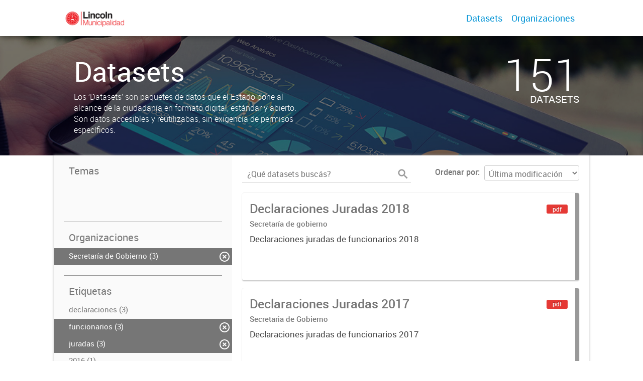

--- FILE ---
content_type: text/html; charset=utf-8
request_url: http://lin-bue-datos.paisdigital.modernizacion.gob.ar/dataset?tags=funcionarios&organization=secretaria-de-gobierno&tags=juradas
body_size: 4928
content:
<!DOCTYPE html>
<!--[if IE 7]> <html lang="es" class="ie ie7"> <![endif]-->
<!--[if IE 8]> <html lang="es" class="ie ie8"> <![endif]-->
<!--[if IE 9]> <html lang="es" class="ie9"> <![endif]-->
<!--[if gt IE 8]><!--> <html lang="es"> <!--<![endif]-->
  <head>
    <!--[if lte ie 8]><script type="text/javascript" src="/fanstatic/vendor/:version:2019-02-15T14:33:01/html5.min.js"></script><![endif]-->
<link rel="stylesheet" type="text/css" href="/fanstatic/vendor/:version:2019-02-15T14:33:01/select2/select2.css" />
<link rel="stylesheet" type="text/css" href="/fanstatic/css/:version:2019-02-15T14:33:01/main.min.css" />
<link rel="stylesheet" type="text/css" href="/fanstatic/vendor/:version:2019-02-15T14:33:01/font-awesome/css/font-awesome.min.css" />
<link rel="stylesheet" type="text/css" href="/fanstatic/gobar_css/:version:2019-02-21T15:31:50/gobar_style.css" />

    <meta charset="utf-8" />
      <meta name="generator" content="ckan 2.7.5" />
      <meta name="viewport" content="width=device-width, initial-scale=1.0">
    
    <meta property="og:url" content="http://lin-bue-datos.paisdigital.modernizacion.gob.ar/">
    <meta property="og:type" content="article">
    <meta property="og:title" content="Portal de Datos Abiertos Municipalidad de Lincoln">
    <meta property="og:site_name" content="Portal de Datos Abiertos Municipalidad de Lincoln">
    <meta property="og:description" content="Portal de Datos Abiertos Municipalidad de Lincoln">
    <meta property="og:image" content="http://lin-bue-datos.paisdigital.modernizacion.gob.ar/user_images/logo_encab_lincoln_2.png">
    <meta property="og:image:type" content="image/png">
    <meta property="og:image:width" content="2400">
    <meta property="og:image:height" content="1260">
    <meta property="og:locale" content="es_AR">

    <meta name="twitter:card" content="summary">
    <meta name="twitter:site:id" content="@"/>
    <meta name="twitter:image:src" content="http://lin-bue-datos.paisdigital.modernizacion.gob.ar">
    <meta name="twitter:title" content="">
    <meta name="twitter:description" content="">
    <title>
    Municipalidad de Lincoln Portal de Datos Abiertos - Datos</title>

    
    
   <link rel="shortcut icon" href="/favicon.ico"/>
    
        <script type="text/javascript">
  (function(i,s,o,g,r,a,m){i['GoogleAnalyticsObject']=r;i[r]=i[r]||function(){
  (i[r].q=i[r].q||[]).push(arguments)},i[r].l=1*new Date();a=s.createElement(o),
  m=s.getElementsByTagName(o)[0];a.async=1;a.src=g;m.parentNode.insertBefore(a,m)
  })(window,document,'script','//www.google-analytics.com/analytics.js','ga');

  ga('create', 'UA-101681828-1', 'auto', {});
     
  ga('set', 'anonymizeIp', true);
  ga('send', 'pageview');
</script>
    
   <link rel="alternate" type="text/n3" href="http://lin-bue-datos.paisdigital.modernizacion.gob.ar/catalog.n3"/>
   <link rel="alternate" type="text/ttl" href="http://lin-bue-datos.paisdigital.modernizacion.gob.ar/catalog.ttl"/>
   <link rel="alternate" type="application/rdf+xml" href="http://lin-bue-datos.paisdigital.modernizacion.gob.ar/catalog.xml"/>
   <link rel="alternate" type="application/ld+json" href="http://lin-bue-datos.paisdigital.modernizacion.gob.ar/catalog.jsonld"/>

      
    

    
      
      
    
    
  </head>

  
  <body data-site-root="http://lin-bue-datos.paisdigital.modernizacion.gob.ar/" data-locale-root="http://lin-bue-datos.paisdigital.modernizacion.gob.ar/" >

    
    <style type="text/css">
        
    </style>

    <div class="footer-down">
            
<div id="header" class="container-fluid">
    <div class="restricted-max-width">
        <div id="header-spacing" class="col-xs-12 col-sm-10 col-sm-offset-1">

            

            <div class="col-xs-12 col-sm-5 no-padding logo-header">
                <div class="logo-and-xs-icon">
                    <i class="icon-reorder fa fa-bars" aria-hidden="true"></i>
                    <a href="/">
                        
                        <img src="/user_images/logo_encab_lincoln_2.png" class="logo-ministerio">
                    </a>
                    
                </div>
                <div class="xs-navbar hidden">
                    <div class="navbar-link">
                        <a href="/dataset">
                            DATASETS
                        </a>
                    </div>
                    <hr>
                    
                    
                        <div class="navbar-link">
                            <a href="/organizaciones">
                                ORGANIZACIONES
                            </a>
                        </div>
                    

                    

                    

                        
                            <a class="header-link" href="/about">ACERCA</a>
                        

                        <hr><div class="navbar-link dropdown-navbar-link">
                        <span class="username"></span> <svg class="user-logo" xmlns="http://www.w3.org/2000/svg" viewBox="0 0 128.46 128.46"><path d="M128.46,64.23A63.15,63.15,0,0,0,119.84,32,64.21,64.21,0,0,0,96.48,8.62,63.12,63.12,0,0,0,64.23,0,63.12,63.12,0,0,0,32,8.62,64.2,64.2,0,0,0,8.62,32,63.15,63.15,0,0,0,0,64.23,63.15,63.15,0,0,0,8.62,96.48a64.76,64.76,0,0,0,9.82,12.86l-.16.27a70.09,70.09,0,0,0,9.2,7.34c1.46,1,3,2,4.51,2.91a63.17,63.17,0,0,0,32.25,8.62,63.17,63.17,0,0,0,32.25-8.62,66.19,66.19,0,0,0,7-4.74,72.41,72.41,0,0,0,6.61-5.51l-.14-.23a64.76,64.76,0,0,0,9.85-12.89A63.15,63.15,0,0,0,128.46,64.23Zm-20.52,41.89C101.56,96.56,88,81,66.73,79.8a26.25,26.25,0,0,0,16.88-7.9,26.44,26.44,0,0,0,8-19.41,26.44,26.44,0,0,0-8-19.4,26.42,26.42,0,0,0-19.4-8,26.41,26.41,0,0,0-19.4,8,26.44,26.44,0,0,0-8,19.4,26.44,26.44,0,0,0,8,19.41,26.25,26.25,0,0,0,16.87,7.9C40.48,81,26.88,96.52,20.49,106.09a61.14,61.14,0,0,1-8.66-11.48A59.48,59.48,0,0,1,3.71,64.23a59.48,59.48,0,0,1,8.11-30.37,60.53,60.53,0,0,1,22-22A59.45,59.45,0,0,1,64.23,3.71,59.46,59.46,0,0,1,94.6,11.83a60.54,60.54,0,0,1,22,22,59.48,59.48,0,0,1,8.11,30.37,59.48,59.48,0,0,1-8.11,30.37A61.14,61.14,0,0,1,107.94,106.12Z" style="fill:#0695d6"/></svg>
                    </div>
                    <div class="dropdown-navbar hidden">
                        <div class="navbar-link">
                            <a href="/configurar/mi_cuenta">
                                MI CUENTA
                            </a>
                        </div><div class="navbar-link">
                            <a href="http://portal-andino.readthedocs.io/es/latest/quickstart/" target="_blank">
                                AYUDA
                            </a>
                        </div>

                        <div class="navbar-link">
                            <a href="/logout">
                                SALIR
                            </a>
                        </div>
                    </div>
                </div>
            </div>

            <div class="col-xs-12 col-sm-7 no-padding header-links"><a class="header-link" href="/dataset">Datasets</a><a class="header-link" href="/organizaciones">Organizaciones</a></div>
        </div>
    </div>
</div>
        

    



<div id="title" class="package-title container-fluid" style="background-image:url(&#34;/user_images/back_datos_abiertos.jpg&#34;)">
    <div class="background-overlay">
        <div class="restricted-max-width">
            <div class="col-xs-12 col-md-10 col-md-offset-1">
                <div id="title-container" class="col-xs-12 col-md-6 text-left">
                    <h1>Datasets</h1>

                    <p class="description">
                        
                        Los ‘Datasets’ son paquetes de datos que el Estado pone al alcance de la ciudadanía en formato digital, estándar y abierto. Son datos accesibles y reutilizabas, sin exigencia de permisos específicos.
                        
                    </p>
                </div>
                <div id="stats" class="col-xs-12 col-md-4 col-md-offset-2">
                    <div class="col-xs-12">
                        <p class="stat">151</p>

                        <p class="stats-legend datasets">DATASETS</p>
                    </div>
                </div>
            </div>
        </div>
    </div>
</div>



    <div class="package-container container-fluid">
        <div class="restricted-max-width">
            <div class="package-search col-xs-12 col-md-10 col-md-offset-1">
                <div class="filters-container col-md-4">
    <div class="hidden-md hidden-lg hide-filters-button">
        <i class="icon-chevron-left"></i>
    </div>
    <div class="search-filter invisible">
        <h2 class="filter-title">Temas</h2>

        <div class="group-images"><div class="group-image-container  "><img src="" data-title="Acción social (0)" ></div><div class="group-image-container  "><img src="" data-title="Cultura y Educación (0)" ></div><div class="group-image-container  "><img src="" data-title="Decretos (0)" ></div><div class="group-image-container  "><img src="" data-title="Economía y Finanzas (0)" ></div><div class="group-image-container available "><a href="/dataset?tags=funcionarios&amp;organization=secretaria-de-gobierno&amp;groups=gobierno&amp;tags=juradas"><img src="" data-title="Gobierno (3)" ></a></div><div class="group-image-container  "><img src="" data-title="Honorable Concejo Deliberante (0)" ></div><div class="group-image-container  "><img src="" data-title="Intendente (0)" ></div><div class="group-image-container  "><img src="" data-title="Jefatura de Gabinete (0)" ></div><div class="group-image-container  "><img src="" data-title="Personal Municipal (0)" ></div><div class="group-image-container  "><img src="" data-title="Producción y Medio Ambiente (0)" ></div><div class="group-image-container  "><img src="" data-title="Salud (0)" ></div></div>

        <hr>
    </div>

    <div class="search-filter invisible">
        <h2 class="filter-title">Organizaciones</h2>
        
            <ul class="filter-values">
                
                    
                    
                    <a href="/dataset?tags=funcionarios&amp;tags=juradas">
                        <li class="filter-value  active">
                            <span>Secretaría de Gobierno (3)</span>
                            <img class="close-filter" src="/img/close-filter.svg">
                        </li>
                    </a>
                
            </ul>

            
                
            
        
        <hr>
    </div>

    
    <div class="search-filter invisible">
        <h2 class="filter-title">Etiquetas</h2>
        
            <ul class="filter-values">
                
                    
                    
                    <a href="/dataset?tags=funcionarios&amp;organization=secretaria-de-gobierno&amp;tags=declaraciones&amp;tags=juradas">
                        <li class="filter-value ">
                            <span>declaraciones (3)</span>
                            <img class="close-filter" src="/img/close-filter.svg">
                        </li>
                    </a>
                
                    
                    
                    <a href="/dataset?organization=secretaria-de-gobierno&amp;tags=juradas">
                        <li class="filter-value  active">
                            <span>funcionarios (3)</span>
                            <img class="close-filter" src="/img/close-filter.svg">
                        </li>
                    </a>
                
                    
                    
                    <a href="/dataset?tags=funcionarios&amp;organization=secretaria-de-gobierno">
                        <li class="filter-value  active">
                            <span>juradas (3)</span>
                            <img class="close-filter" src="/img/close-filter.svg">
                        </li>
                    </a>
                
                    
                    
                    <a href="/dataset?tags=funcionarios&amp;organization=secretaria-de-gobierno&amp;tags=2016&amp;tags=juradas">
                        <li class="filter-value ">
                            <span>2016 (1)</span>
                            <img class="close-filter" src="/img/close-filter.svg">
                        </li>
                    </a>
                
                    
                    
                    <a href="/dataset?tags=funcionarios&amp;organization=secretaria-de-gobierno&amp;tags=2017&amp;tags=juradas">
                        <li class="filter-value ">
                            <span>2017 (1)</span>
                            <img class="close-filter" src="/img/close-filter.svg">
                        </li>
                    </a>
                
                    
                    
                    <a href="/dataset?tags=funcionarios&amp;organization=secretaria-de-gobierno&amp;tags=2018&amp;tags=juradas">
                        <li class="filter-value ">
                            <span>2018 (1)</span>
                            <img class="close-filter" src="/img/close-filter.svg">
                        </li>
                    </a>
                
            </ul>

            
                
            
        
        <hr>
    </div>

    <a class="close no-text hide-filters"><i class="icon-remove-sign"></i><span class="text">close</span></a>
</div>
                <div id="search-results" class="col-xs-12 col-md-8 invisible">
    

    

    







<form id="dataset-search-form"  class="search-form container-fluid search-and-order"
      method="get" data-module="select-switch">
    <div class="restricted-max-width">
        <div class="searcher col-xs-12 col-sm-6">
            <div class="hidden-md hidden-lg menu-button">
                <svg fill="#000000" height="24" viewBox="0 0 24 24" width="24" xmlns="http://www.w3.org/2000/svg">
    <path d="M3 18h18v-2H3v2zm0-5h18v-2H3v2zm0-7v2h18V6H3z"/>
</svg>
            </div>

            <input type="text" class="search" name="q" value="" autocomplete="off"
                   placeholder="¿Qué datasets buscás?" maxlength="200">
            <button type="submit" value="search">
                <img src="/img/search_gris.svg" class="search-icon">
            </button>
        </div>

        <span>
    
    

    
        
            
    <input type="hidden" name="tags" value="funcionarios"/>

        
    
        
            
    <input type="hidden" name="organization" value="secretaria-de-gobierno"/>

        
    
        
            
    <input type="hidden" name="tags" value="juradas"/>

        
    
</span>

        <div class="order hidden-xs col-sm-6">
            <label for="field-order-by">Ordenar por</label>
            <select id="field-order-by" name="sort">
                
                    
                        <option value="metadata_modified desc">Última modificación</option>
                    
                
                    
                        <option value="title_string asc">Ascendente (A - Z)</option>
                    
                
                    
                        <option value="title_string desc">Descendente (Z - A)</option>
                    
                
            </select>
            <button class="btn js-hide" type="submit" style="display:none;"></button>
        </div>
    </div>
</form>


    




    <div class="dataset-list"><a href="/dataset/declaraciones-juradas-2018" class="dataset-item">
    <div class="dataset-container">
        <div class="dataset-border container-fluid">
            <div class="restricted-max-width">
                <div class="dataset-content col-xs-9">
                    <h3 class="dataset-title">Declaraciones Juradas 2018</h3>

                    <div class="dataset-author">Secretaría de gobierno</div>
                    <div class="dataset-notes">Declaraciones juradas de funcionarios 2018</div>
                </div>
                <div class="dataset-groups-and-resources col-xs-3"><div class="dataset-groups"></div><div class="dataset-resources">
                                
                            
                            <span class="label" data-format="pdf">pdf</span></div>
                </div>
            </div>
        </div>

    </div>
</a><a href="/dataset/declaraciones-juradas-2017" class="dataset-item">
    <div class="dataset-container">
        <div class="dataset-border container-fluid">
            <div class="restricted-max-width">
                <div class="dataset-content col-xs-9">
                    <h3 class="dataset-title">Declaraciones Juradas 2017</h3>

                    <div class="dataset-author">Secretaria de Gobierno</div>
                    <div class="dataset-notes">Declaraciones juradas de funcionarios 2017</div>
                </div>
                <div class="dataset-groups-and-resources col-xs-3"><div class="dataset-groups"></div><div class="dataset-resources">
                                
                            
                            <span class="label" data-format="pdf">pdf</span></div>
                </div>
            </div>
        </div>

    </div>
</a><a href="/dataset/declaraciones-juradas-2016" class="dataset-item">
    <div class="dataset-container">
        <div class="dataset-border container-fluid">
            <div class="restricted-max-width">
                <div class="dataset-content col-xs-9">
                    <h3 class="dataset-title">Declaraciones Juradas 2016</h3>

                    <div class="dataset-author">Secretaria de Gobierno</div>
                    <div class="dataset-notes">Declaraciones juradas de funcionarios 2016</div>
                </div>
                <div class="dataset-groups-and-resources col-xs-3"><div class="dataset-groups"></div><div class="dataset-resources">
                                
                            
                            <span class="label" data-format="pdf">pdf</span></div>
                </div>
            </div>
        </div>

    </div>
</a></div>

    

    <div class="filters-veil"></div>
</div>
            </div>
        </div>
    </div>

    


            <div id="footer" class="container-fluid">
    <div class="restricted-max-width">
        <div id="footer-spacer" class="col-xs-10 col-xs-offset-1">
            <div class="footer-section logo col-xs-12 col-sm-6 col-md-6">
                <p>
                    
                    
                    
                        <a href="https://twitter.com/@lincolnciudad" target="_blank" class="social-link">
                            <i class="fa fa-twitter" aria-hidden="true"></i>
                        </a>
                    

                    
                    
                    
                        <a href="https://www.facebook.com/LincolnMunicipalidad/" target="_blank" class="social-link">
                            <i class="fa fa-facebook" aria-hidden="true"></i>
                        </a>
                    

                    
                    
                    

                    
                    
                    
                        <a href="https://www.instagram.com/municipalidad_de_lincoln/" target="_blank" class="social-link">
                            <i class="fa fa-instagram" aria-hidden="true"></i>
                        </a>
                    

                    
                    
                    
                        <a href="https://www.youtube.com/channel/UCYJTEHwR82jkYbE2pEbgxIQ" target="_blank" class="social-link">
                            <i class="fa fa-youtube-play" aria-hidden="true"></i>
                        </a>
                    

                    
                    
                    

                    
                </p>
                <div class="logo-edit-container">
                    
                    
                    <a href="https://www.argentina.gob.ar/modernizacion" target="_blank">
                        <img src="/user_images/logo_pais_digital_celeste-2.svg" class="logo-ministerio">
                    </a>
                    
                </div>
            </div>
            <div class="footer-section links-internos hidden-xs hidden-sm col-md-3">
                
                
            </div>
            <div class="footer-section links-externos col-xs-12 col-sm-6 col-md-3">
                
                
                    <p><a href="mailto:gobierno@lincoln.gob.ar">Contactanos</a></p>
                
                <p class="ckan-link">
                    Desarrollado por<br><a href="https://github.com/datosgobar/distribuible.datos.gob.ar" target="_blank">Andino</a> con <a href="http://ckan.org/" target="_blank"><span class="ckan-name">CKAN</span></a>
                </p>
                <p class="ckan-link">
                    Versión: 2.5.5
                </p>
            </div>
        </div>
    </div>
</div>

            
        </div>
    
    
    
    
    
    
    
    
    
    
    
    
  
    
  
    
    <div class="js-hide" data-module="google-analytics"
      data-module-googleanalytics_resource_prefix="">
    </div>
  


      
  <script>document.getElementsByTagName('html')[0].className += ' js';</script>
<script type="text/javascript" src="/fanstatic/vendor/:version:2019-02-15T14:33:01/jquery.min.js"></script>
<script type="text/javascript" src="/fanstatic/vendor/:version:2019-02-15T14:33:01/:bundle:bootstrap/js/bootstrap.min.js;jed.min.js;moment-with-locales.js;select2/select2.min.js"></script>
<script type="text/javascript" src="/fanstatic/base/:version:2019-02-15T14:33:01/:bundle:plugins/jquery.inherit.min.js;plugins/jquery.proxy-all.min.js;plugins/jquery.url-helpers.min.js;plugins/jquery.date-helpers.min.js;plugins/jquery.slug.min.js;plugins/jquery.slug-preview.min.js;plugins/jquery.truncator.min.js;plugins/jquery.masonry.min.js;plugins/jquery.form-warning.min.js;sandbox.min.js;module.min.js;pubsub.min.js;client.min.js;notify.min.js;i18n.min.js;main.min.js;modules/select-switch.min.js;modules/slug-preview.min.js;modules/basic-form.min.js;modules/confirm-action.min.js;modules/api-info.min.js;modules/autocomplete.min.js;modules/custom-fields.min.js;modules/data-viewer.min.js;modules/table-selectable-rows.min.js;modules/resource-form.min.js;modules/resource-upload-field.min.js;modules/resource-reorder.min.js;modules/resource-view-reorder.min.js;modules/follow.min.js;modules/activity-stream.min.js;modules/dashboard.min.js;modules/resource-view-embed.min.js;view-filters.min.js;modules/resource-view-filters-form.min.js;modules/resource-view-filters.min.js;modules/table-toggle-more.min.js;modules/dataset-visibility.min.js;modules/media-grid.min.js;modules/image-upload.min.js"></script>
<script type="text/javascript" src="/fanstatic/ckanext-googleanalytics/:version:2019-02-15T14:33:12/googleanalytics_event_tracking.js"></script>
<script type="text/javascript" src="/fanstatic/gobar_js/:version:2019-02-21T15:31:50/:bundle:background_ie.js;console_message.js;header.js;replace_svg.js;forms/custom_popup.js;libs/BootstrapMenu.js;libs/bootstrap_scripts.js;libs/clamp.js;libs/jquery-sortable.js;search/filters.js;search/groups.js"></script></body>
</html>